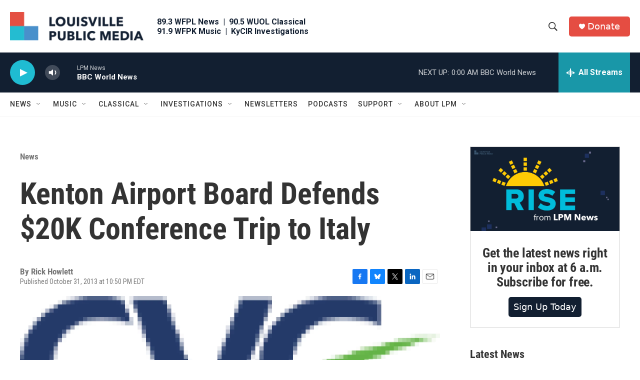

--- FILE ---
content_type: text/html; charset=utf-8
request_url: https://www.google.com/recaptcha/api2/aframe
body_size: 138
content:
<!DOCTYPE HTML><html><head><meta http-equiv="content-type" content="text/html; charset=UTF-8"></head><body><script nonce="zRTR198pBJq3dMTNZoYX2g">/** Anti-fraud and anti-abuse applications only. See google.com/recaptcha */ try{var clients={'sodar':'https://pagead2.googlesyndication.com/pagead/sodar?'};window.addEventListener("message",function(a){try{if(a.source===window.parent){var b=JSON.parse(a.data);var c=clients[b['id']];if(c){var d=document.createElement('img');d.src=c+b['params']+'&rc='+(localStorage.getItem("rc::a")?sessionStorage.getItem("rc::b"):"");window.document.body.appendChild(d);sessionStorage.setItem("rc::e",parseInt(sessionStorage.getItem("rc::e")||0)+1);localStorage.setItem("rc::h",'1768711390573');}}}catch(b){}});window.parent.postMessage("_grecaptcha_ready", "*");}catch(b){}</script></body></html>